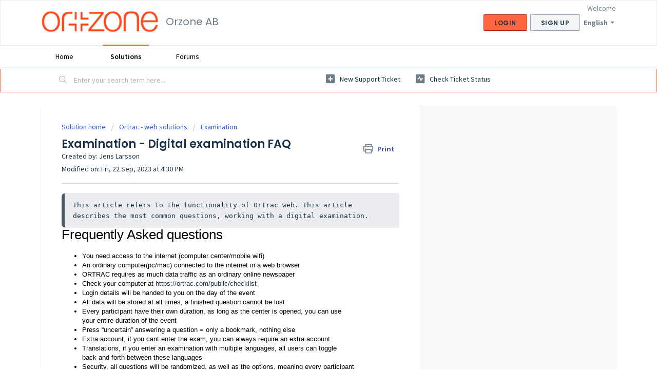

--- FILE ---
content_type: text/html; charset=utf-8
request_url: https://help.orzone.com/en/support/solutions/articles/64000260011-digital-examination-faq-eng-
body_size: 9803
content:
<!DOCTYPE html>
       
        <!--[if lt IE 7]><html class="no-js ie6 dew-dsm-theme " lang="en" dir="ltr" data-date-format="non_us"><![endif]-->       
        <!--[if IE 7]><html class="no-js ie7 dew-dsm-theme " lang="en" dir="ltr" data-date-format="non_us"><![endif]-->       
        <!--[if IE 8]><html class="no-js ie8 dew-dsm-theme " lang="en" dir="ltr" data-date-format="non_us"><![endif]-->       
        <!--[if IE 9]><html class="no-js ie9 dew-dsm-theme " lang="en" dir="ltr" data-date-format="non_us"><![endif]-->       
        <!--[if IE 10]><html class="no-js ie10 dew-dsm-theme " lang="en" dir="ltr" data-date-format="non_us"><![endif]-->       
        <!--[if (gt IE 10)|!(IE)]><!--><html class="no-js  dew-dsm-theme " lang="en" dir="ltr" data-date-format="non_us"><!--<![endif]-->
	<head>
		
		<!-- Title for the page -->
<title> Examination - Digital examination FAQ : Orzone AB </title>

<!-- Meta information -->

      <meta charset="utf-8" />
      <meta http-equiv="X-UA-Compatible" content="IE=edge,chrome=1" />
      <meta name="description" content= "" />
      <meta name="author" content= "Jens Larsson" />
       <meta property="og:title" content="Examination - Digital examination FAQ" />  <meta property="og:url" content="https://help.orzone.com/en/support/solutions/articles/64000260011-examination-digital-examination-faq" />  <meta property="og:description" content=" This article refers to the functionality of Ortrac web. This article describes the most common questions, working with a digital examination.     Frequently Asked questions   You need access to the internet (computer center/mobile wifi)  An ordin..." />  <meta property="og:image" content="https://s3.amazonaws.com/cdn.freshdesk.com/data/helpdesk/attachments/production/64002923188/logo/yvGxllBGAKrOocQ0pWg5J4pbPHPVa1mQHA.png?X-Amz-Algorithm=AWS4-HMAC-SHA256&amp;amp;X-Amz-Credential=AKIAS6FNSMY2XLZULJPI%2F20260119%2Fus-east-1%2Fs3%2Faws4_request&amp;amp;X-Amz-Date=20260119T095232Z&amp;amp;X-Amz-Expires=604800&amp;amp;X-Amz-SignedHeaders=host&amp;amp;X-Amz-Signature=49cdbbe98bda11f075e1379aa2ce7ac98de8f51ef9bdef321a4e5f6623d8cbcd" />  <meta property="og:site_name" content="Orzone AB" />  <meta property="og:type" content="article" />  <meta property="article:author" content="Jens Larsson" />  <meta name="twitter:title" content="Examination - Digital examination FAQ" />  <meta name="twitter:url" content="https://help.orzone.com/en/support/solutions/articles/64000260011-examination-digital-examination-faq" />  <meta name="twitter:description" content=" This article refers to the functionality of Ortrac web. This article describes the most common questions, working with a digital examination.     Frequently Asked questions   You need access to the internet (computer center/mobile wifi)  An ordin..." />  <meta name="twitter:image" content="https://s3.amazonaws.com/cdn.freshdesk.com/data/helpdesk/attachments/production/64002923188/logo/yvGxllBGAKrOocQ0pWg5J4pbPHPVa1mQHA.png?X-Amz-Algorithm=AWS4-HMAC-SHA256&amp;amp;X-Amz-Credential=AKIAS6FNSMY2XLZULJPI%2F20260119%2Fus-east-1%2Fs3%2Faws4_request&amp;amp;X-Amz-Date=20260119T095232Z&amp;amp;X-Amz-Expires=604800&amp;amp;X-Amz-SignedHeaders=host&amp;amp;X-Amz-Signature=49cdbbe98bda11f075e1379aa2ce7ac98de8f51ef9bdef321a4e5f6623d8cbcd" />  <meta name="twitter:card" content="summary" />  <meta name="keywords" content="examination, Ortrac web, FAQ" />  <link rel="canonical" href="https://help.orzone.com/en/support/solutions/articles/64000260011-examination-digital-examination-faq" />  <link rel='alternate' hreflang="en" href="https://help.orzone.com/en/support/solutions/articles/64000260011-examination-digital-examination-faq"/> 

<!-- Responsive setting -->
<link rel="apple-touch-icon" href="https://s3.amazonaws.com/cdn.freshdesk.com/data/helpdesk/attachments/production/64002923046/fav_icon/0ieT7GcL9gwLIzJqU-zcmvR6ANE0wrAbUw.png" />
        <link rel="apple-touch-icon" sizes="72x72" href="https://s3.amazonaws.com/cdn.freshdesk.com/data/helpdesk/attachments/production/64002923046/fav_icon/0ieT7GcL9gwLIzJqU-zcmvR6ANE0wrAbUw.png" />
        <link rel="apple-touch-icon" sizes="114x114" href="https://s3.amazonaws.com/cdn.freshdesk.com/data/helpdesk/attachments/production/64002923046/fav_icon/0ieT7GcL9gwLIzJqU-zcmvR6ANE0wrAbUw.png" />
        <link rel="apple-touch-icon" sizes="144x144" href="https://s3.amazonaws.com/cdn.freshdesk.com/data/helpdesk/attachments/production/64002923046/fav_icon/0ieT7GcL9gwLIzJqU-zcmvR6ANE0wrAbUw.png" />
        <meta name="viewport" content="width=device-width, initial-scale=1.0, maximum-scale=5.0, user-scalable=yes" /> 
		
		<!-- Adding meta tag for CSRF token -->
		<meta name="csrf-param" content="authenticity_token" />
<meta name="csrf-token" content="Hj2XwWuOuBM/e5JrLqBhrF+oTK7A4pKPJ5qnhyplv+mOSsCGsO8b6zsvbkIg5Y15IMbVvqu+o5YUUlUrFj4oZw==" />
		<!-- End meta tag for CSRF token -->
		
		<!-- Fav icon for portal -->
		<link rel='shortcut icon' href='https://s3.amazonaws.com/cdn.freshdesk.com/data/helpdesk/attachments/production/64002923046/fav_icon/0ieT7GcL9gwLIzJqU-zcmvR6ANE0wrAbUw.png' />

		<!-- Base stylesheet -->
 
		<link rel="stylesheet" media="print" href="https://assets7.freshdesk.com/assets/cdn/portal_print-6e04b27f27ab27faab81f917d275d593fa892ce13150854024baaf983b3f4326.css" />
	  		<link rel="stylesheet" media="screen" href="https://assets8.freshdesk.com/assets/cdn/falcon_portal_utils-a58414d6bc8bc6ca4d78f5b3f76522e4970de435e68a5a2fedcda0db58f21600.css" />	

		
		<!-- Theme stylesheet -->

		<link href="/support/theme.css?v=4&amp;d=1654686612" media="screen" rel="stylesheet" type="text/css">

		<!-- Google font url if present -->
		<link href='https://fonts.googleapis.com/css?family=Source+Sans+Pro:regular,italic,600,700,700italic|Poppins:regular,600,700' rel='stylesheet' type='text/css' nonce='sRZ0D0x7LdZ/SICBgN19uw=='>

		<!-- Including default portal based script framework at the top -->
		<script src="https://assets9.freshdesk.com/assets/cdn/portal_head_v2-d07ff5985065d4b2f2826fdbbaef7df41eb75e17b915635bf0413a6bc12fd7b7.js"></script>
		<!-- Including syntexhighlighter for portal -->
		<script src="https://assets9.freshdesk.com/assets/cdn/prism-841b9ba9ca7f9e1bc3cdfdd4583524f65913717a3ab77714a45dd2921531a402.js"></script>

		

		<!-- Access portal settings information via javascript -->
		 <script type="text/javascript">     var portal = {"language":"en","name":"Orzone AB","contact_info":"","current_page_name":"article_view","current_tab":"solutions","vault_service":{"url":"https://vault-service.freshworks.com/data","max_try":2,"product_name":"fd"},"current_account_id":1423150,"preferences":{"bg_color":"#ffffff","header_color":"#ffffff","help_center_color":"#cecece","footer_color":"#183247","tab_color":"#ffffff","tab_hover_color":"#ff6640","btn_background":"#f3f5f7","btn_primary_background":"#ff6640","baseFont":"Source Sans Pro","textColor":"#183247","headingsFont":"Poppins","headingsColor":"#183247","linkColor":"#183247","linkColorHover":"#535353","inputFocusRingColor":"#ff6640","nonResponsive":false,"personalized_articles":true},"image_placeholders":{"spacer":"https://assets4.freshdesk.com/assets/misc/spacer.gif","profile_thumb":"https://assets5.freshdesk.com/assets/misc/profile_blank_thumb-4a7b26415585aebbd79863bd5497100b1ea52bab8df8db7a1aecae4da879fd96.jpg","profile_medium":"https://assets4.freshdesk.com/assets/misc/profile_blank_medium-1dfbfbae68bb67de0258044a99f62e94144f1cc34efeea73e3fb85fe51bc1a2c.jpg"},"falcon_portal_theme":true,"current_object_id":64000260011};     var attachment_size = 20;     var blocked_extensions = "";     var allowed_extensions = "";     var store = { 
        ticket: {},
        portalLaunchParty: {} };    store.portalLaunchParty.ticketFragmentsEnabled = false;    store.pod = "us-east-1";    store.region = "US"; </script> 


			
	</head>
	<body>
            	
		
		
		
	<header class="banner">
		<div class="banner-wrapper page">
			<div class="banner-title">
				<a href="https://www.orzone.com"class='portal-logo'><span class="portal-img"><i></i>
                    <img src='https://s3.amazonaws.com/cdn.freshdesk.com/data/helpdesk/attachments/production/64002923188/logo/yvGxllBGAKrOocQ0pWg5J4pbPHPVa1mQHA.png' alt="Logo"
                        onerror="default_image_error(this)" data-type="logo" />
                 </span></a>
				<h1 class="ellipsis heading">Orzone AB</h1>
			</div>
			<nav class="banner-nav">
				<div class="banner-language-selector pull-right" data-tabs="tabs"
                data-toggle='tooltip' data-placement="bottom" title=""><ul class="language-options" role="tablist"><li class="dropdown"><h5 class="dropdown-toggle" data-toggle="dropdown"><span>English</span><span class="caret"></span></h5><ul class="dropdown-menu " role="menu" aria-labelledby="dropdownMenu"><li><a class="active" tabindex="-1" href="/en/support/solutions/articles/64000260011-examination-digital-examination-faq"><span class='icon-dd-tick-dark'></span>English </a></li><li><a class=" unavailable-language" tabindex="-1" href="/sv-SE/support/solutions/articles/64000260011-examination-digital-examination-faq">Swedish</a></li></ul></li></ul></div> <div class="welcome">Welcome <b></b> </div>  <b><a href="/en/support/login"><b>Login</b></a></b> &nbsp;<b><a href="/en/support/signup"><b>Sign up</b></a></b>
			</nav>
		</div>
	</header>
	<nav class="page-tabs">
		<div class="page no-padding no-header-tabs">
			
				<a data-toggle-dom="#header-tabs" href="#" data-animated="true" class="mobile-icon-nav-menu show-in-mobile"></a>
				<div class="nav-link" id="header-tabs">
					
						
							<a href="/en/support/home" class="">Home</a>
						
					
						
							<a href="/en/support/solutions" class="active">Solutions</a>
						
					
						
							<a href="/en/support/discussions" class="">Forums</a>
						
					
				</div>
			
		</div>
	</nav>

<!-- Search and page links for the page -->

	<section class="help-center-sc rounded-6">
		<div class="page no-padding">
		<div class="hc-search">
			<div class="hc-search-c">
				<form class="hc-search-form print--remove" autocomplete="off" action="/en/support/search/solutions" id="hc-search-form" data-csrf-ignore="true">
	<div class="hc-search-input">
	<label for="support-search-input" class="hide">Enter your search term here...</label>
		<input placeholder="Enter your search term here..." type="text"
			name="term" class="special" value=""
            rel="page-search" data-max-matches="10" id="support-search-input">
	</div>
	<div class="hc-search-button">
		<button class="btn btn-primary" aria-label="Search" type="submit" autocomplete="off">
			<i class="mobile-icon-search hide-tablet"></i>
			<span class="hide-in-mobile">
				Search
			</span>
		</button>
	</div>
</form>
			</div>
		</div>
		<div class="hc-nav ">
			 <nav>   <div>
              <a href="/en/support/tickets/new" class="mobile-icon-nav-newticket new-ticket ellipsis" title="New support ticket">
                <span> New support ticket </span>
              </a>
            </div>   <div>
              <a href="/en/support/tickets" class="mobile-icon-nav-status check-status ellipsis" title="Check ticket status">
                <span>Check ticket status</span>
              </a>
            </div>  </nav>
		</div>
		</div>
	</section>



<div class="page">
	
	
	<!-- Search and page links for the page -->
	

	<!-- Notification Messages -->
	 <div class="alert alert-with-close notice hide" id="noticeajax"></div> 

	
	<div class="c-wrapper">		
		<section class="main content rounded-6 min-height-on-desktop fc-article-show" id="article-show-64000260011">
	<div class="breadcrumb">
		<a href="/en/support/solutions"> Solution home </a>
		<a href="/en/support/solutions/64000158976">Ortrac - web solutions</a>
		<a href="/en/support/solutions/folders/64000234464">Examination</a>
	</div>
	<b class="page-stamp page-stamp-article">
		<b class="icon-page-article"></b>
	</b>

	<h2 class="heading">Examination - Digital examination FAQ
	 	<a href="#"
            class="solution-print--icon print--remove"
 			title="Print this Article"
 			arial-role="link"
 			arial-label="Print this Article"
			id="print-article"
 		>
			<span class="icon-print"></span>
			<span class="text-print">Print</span>
 		</a>
	</h2>
	
	<div> Created by: Jens Larsson </div> 
	
	<p>Modified on: Fri, 22 Sep, 2023 at  4:30 PM</p>
	<hr />
	

	<article class="article-body" id="article-body" rel="image-enlarge">
		<pre class="fd-callout fd-callout--info" dir="ltr">This article refers to the functionality of Ortrac web. This article describes the most common questions, working with a digital examination.</pre><section class="article-info" style="box-sizing: border-box; display: block; max-width: 100%; color: rgb(0, 0, 0); font-family: sans-serif; font-size: 15px; font-weight: 400; text-align: start; text-indent: 0px;"><div class="article-content" style="box-sizing: border-box; line-height: 1.6; margin-bottom: 40px; margin-left: 0px; overflow-wrap: break-word;"><div class="article-body" style="box-sizing: border-box;"><h2 dir="ltr" style="box-sizing: border-box; font-weight: 400; margin-top: 0px; font-size: 26px; color: rgb(0, 0, 0); font-family: sans-serif; font-style: normal; font-variant-ligatures: normal; font-variant-caps: normal; letter-spacing: normal; orphans: 2; text-align: start; text-indent: 0px; text-transform: none; white-space: normal; widows: 2; word-spacing: 0px; -webkit-text-stroke-width: 0px; text-decoration-thickness: initial; text-decoration-style: initial; text-decoration-color: initial;">Frequently Asked questions</h2><ul style="box-sizing: border-box; list-style: outside disc; margin: 20px 0px 20px 20px; padding: 0px 0px 0px 20px; color: rgb(0, 0, 0); font-family: sans-serif; font-size: 15px; font-style: normal; font-variant-ligatures: normal; font-variant-caps: normal; font-weight: 400; letter-spacing: normal; orphans: 2; text-align: start; text-indent: 0px; text-transform: none; white-space: normal; widows: 2; word-spacing: 0px; -webkit-text-stroke-width: 0px; text-decoration-thickness: initial; text-decoration-style: initial; text-decoration-color: initial;"><li style="box-sizing: border-box;">You need access to the internet (computer center/mobile wifi)</li><li style="box-sizing: border-box;">An ordinary computer(pc/mac) connected to the internet in a web browser</li><li style="box-sizing: border-box;">ORTRAC requires as much data traffic as an ordinary online newspaper</li><li style="box-sizing: border-box;">Check your computer at <a href="https://www.ortrac.com/public/checklist" style="box-sizing: border-box; background-color: transparent; color: rgb(255, 102, 64); text-decoration: none;"></a><a href="https://ortrac.com/public/checklist">https://ortrac.com/public/checklist</a></li><li style="box-sizing: border-box;">Login details will be handed to you on the day of the event</li><li style="box-sizing: border-box;">All data will be stored at all times, a finished question cannot be lost</li><li style="box-sizing: border-box;">Every participant have their own duration, as long as the center is opened, you can use<br>your entire duration of the event</li><li style="box-sizing: border-box;">Press “uncertain” answering a question = only a bookmark, nothing else</li><li style="box-sizing: border-box;">Extra account, if you cant enter the exam, you can always require an extra account</li><li style="box-sizing: border-box;">Translations, if you enter an examination with multiple languages, all users can toggle<br>back and forth between these languages</li><li style="box-sizing: border-box;">Security, all questions will be randomized, as well as the options, meaning every participant<br>has a unique, traceable order of their examination delivery</li><li dir="ltr" style="box-sizing: border-box;">Important to have proper society solutions for medical questions during the examination</li></ul><h2 dir="ltr" style="box-sizing: border-box; font-weight: 400; font-size: 26px; color: rgb(0, 0, 0); font-family: sans-serif; text-align: start; text-indent: 0px;">Correspondence&nbsp;</h2><ul style="box-sizing: border-box; list-style: outside disc; margin: 20px 0px 20px 20px; padding: 0px 0px 0px 20px; color: rgb(0, 0, 0); font-family: sans-serif; font-size: 15px; font-style: normal; font-variant-ligatures: normal; font-variant-caps: normal; font-weight: 400; letter-spacing: normal; orphans: 2; text-align: start; text-indent: 0px; text-transform: none; white-space: normal; widows: 2; word-spacing: 0px; -webkit-text-stroke-width: 0px; text-decoration-thickness: initial; text-decoration-style: initial; text-decoration-color: initial;"><li dir="ltr" style="box-sizing: border-box;">The organization sends out an invitation letter to candidates with the site to enter: <a href="https://ortrac.com/exams" style="box-sizing: border-box;  color: rgb(44, 92, 197); text-decoration: none; user-select: auto; font-family: sans-serif; font-size: 13px; font-style: normal; font-variant-ligatures: normal; font-variant-caps: normal; font-weight: 400; letter-spacing: normal; orphans: 2; text-align: left; text-indent: 0px; text-transform: none; white-space: normal; widows: 2; word-spacing: 0px; -webkit-text-stroke-width: 0px;">https://ortrac.com/exams</a> + Personalized Candidate ID and an Exam ID for the examination, (data generated by Ortrac)</li></ul><ul><li dir="ltr" style="box-sizing: border-box;">The organization sends out an invitation letter to Invigilators with the site to enter: <a dir="ltr" href="https://ortrac.com/exams" style="box-sizing: border-box; color: rgb(44, 92, 197); user-select: auto; font-family: sans-serif; font-size: 13px; font-weight: 400; text-align: left; text-indent: 0px;">https://ortrac.com</a> + Personalized Candidate ID and an Exam ID for the examination, (data generated by Ortrac)</li></ul><h2 dir="ltr" style="box-sizing: border-box; font-weight: 400; font-size: 26px; color: rgb(0, 0, 0); font-family: sans-serif; text-align: start; text-indent: 0px;">Examination day</h2><ul><li dir="ltr" style="box-sizing: border-box;">Candidates login here: <a dir="ltr" href="https://ortrac.com/exams">https://ortrac.com/exams</a> (with exam id/candidate id) distributed by the organizer</li><li dir="ltr" style="box-sizing: border-box;">Invigliators login here &nbsp;<a dir="ltr" href="https://ortrac.com/exams">https://ortrac.com</a> (with e-mail/code) <span style="color: rgb(0, 0, 0); font-family: sans-serif; font-size: 13px; font-style: normal; font-variant-ligatures: normal; font-variant-caps: normal; font-weight: 400; letter-spacing: normal; orphans: 2; text-align: left; text-indent: 0px; text-transform: none; white-space: normal; widows: 2; word-spacing: 0px; -webkit-text-stroke-width: 0px;  text-decoration-thickness: initial; text-decoration-style: initial; text-decoration-color: initial; display: inline !important; float: none;">distributed by the organizer</span>&nbsp;</li></ul><p><br></p><h2 dir="ltr" style="box-sizing: border-box; font-weight: 400; font-size: 26px; color: rgb(0, 0, 0); font-family: sans-serif; text-align: start; text-indent: 0px;">Technical Support</h2><p style="box-sizing: border-box; color: rgb(0, 0, 0); font-family: sans-serif; font-size: 15px; font-style: normal; font-variant-ligatures: normal; font-variant-caps: normal; font-weight: 400; letter-spacing: normal; orphans: 2; text-align: start; text-indent: 0px; text-transform: none; white-space: normal; widows: 2; word-spacing: 0px; -webkit-text-stroke-width: 0px; text-decoration-thickness: initial; text-decoration-style: initial; text-decoration-color: initial;"><br></p><ul><li style="box-sizing: border-box; color: rgb(0, 0, 0); font-family: sans-serif; font-size: 15px; font-style: normal; font-variant-ligatures: normal; font-variant-caps: normal; font-weight: 400; letter-spacing: normal; orphans: 2; text-align: start; text-indent: 0px; text-transform: none; white-space: normal; widows: 2; word-spacing: 0px; -webkit-text-stroke-width: 0px; text-decoration-thickness: initial; text-decoration-style: initial; text-decoration-color: initial;">For further information, contact us: <a href="mailto:support@ortrac.com" style="box-sizing: border-box; background-color: transparent; color: rgb(255, 102, 64); text-decoration: none;">support@ortrac.com</a></li></ul></div></div></section><p><br class="Apple-interchange-newline"></p>
	</article>

	<hr />	
		

		<div id="article-author">  <div class="user-pic-thumb image-lazy-load "> <div class="thumb avatar-text circle text-center bg-0"> J  </div> </div> <span class="muted">Jens is the author of this solution article.</span></div><p class="article-vote" id="voting-container" 
											data-user-id="" 
											data-article-id="64000260011"
											data-language="en">
										Did you find it helpful?<span data-href="/en/support/solutions/articles/64000260011/thumbs_up" class="vote-up a-link" id="article_thumbs_up" 
									data-remote="true" data-method="put" data-update="#voting-container" 
									data-user-id=""
									data-article-id="64000260011"
									data-language="en"
									data-update-with-message="Glad we could be helpful. Thanks for the feedback.">
								Yes</span><span class="vote-down-container"><span data-href="/en/support/solutions/articles/64000260011/thumbs_down" class="vote-down a-link" id="article_thumbs_down" 
									data-remote="true" data-method="put" data-update="#vote-feedback-form" 
									data-user-id=""
									data-article-id="64000260011"
									data-language="en"
									data-hide-dom="#voting-container" data-show-dom="#vote-feedback-container">
								No</span></span></p><a class="hide a-link" id="vote-feedback-form-link" data-hide-dom="#vote-feedback-form-link" data-show-dom="#vote-feedback-container">Send feedback</a><div id="vote-feedback-container"class="hide vote-feedback">	<div class="lead">Sorry we couldn't be helpful. Help us improve this article with your feedback.</div>	<div id="vote-feedback-form">		<div class="sloading loading-small loading-block"></div>	</div></div>
		
</section>
<section class="sidebar content rounded-6 fc-related-articles">
	<div id="related_articles"><div class="cs-g-c"><section class="article-list"><h3 class="list-lead">Related Articles</h3><ul rel="remote" 
			data-remote-url="/en/support/search/articles/64000260011/related_articles?container=related_articles&limit=10" 
			id="related-article-list"></ul></section></div></div>
</section>

<script nonce="sRZ0D0x7LdZ/SICBgN19uw==">
	['click', 'keypress'].forEach(function eventsCallback(event) {
		document.getElementById('print-article').addEventListener(event, function (e) {
			if (event === 'keypress' && e.key !== 'Enter') return;
			e.preventDefault();
			print();
		});
	});
</script>

	</div>
	

	

</div>

	<footer class="footer rounded-6">
		<nav class="footer-links page no-padding">
			
					
						<a href="/en/support/home" class="">Home</a>
					
						<a href="/en/support/solutions" class="active">Solutions</a>
					
						<a href="/en/support/discussions" class="">Forums</a>
					
			
			
			  <a href="#portal-cookie-info" rel="freshdialog" data-lazy-load="true" class="cookie-link"
        data-width="450px" title="Why we love Cookies" data-template-footer="">
        Cookie policy
      </a> <div id="portal-cookie-info" class="hide"><textarea>
        <p>We use cookies to try and give you a better experience in Freshdesk. </p>
        <p>You can learn more about what kind of cookies we use, why, and how from our <a href="https://www.freshworks.com/privacy/" target="_blank" rel="nofollow">Privacy Policy</a>. If you hate cookies, or are just on a diet, you can disable them altogether too. Just note that the Freshdesk service is pretty big on some cookies (we love the choco-chip ones), and some portions of Freshdesk may not work properly if you disable cookies.</p>
        <p>We’ll also assume you agree to the way we use cookies and are ok with it as described in our <a href="https://www.freshworks.com/privacy/" target="_blank" rel="nofollow">Privacy Policy</a>, unless you choose to disable them altogether through your browser.</p>
      </textarea></div> 
		</nav>
	</footer>
	  <div class="copyright">
        <a href=https://www.freshworks.com/freshdesk/?utm_source=portal&utm_medium=reflink&utm_campaign=portal_reflink target="_blank" rel="nofollow"> Help Desk Software </a>
        by Freshdesk
      </div> 




			<script src="https://assets9.freshdesk.com/assets/cdn/portal_bottom-0fe88ce7f44d512c644a48fda3390ae66247caeea647e04d017015099f25db87.js"></script>

		<script src="https://assets9.freshdesk.com/assets/cdn/redactor-642f8cbfacb4c2762350a557838bbfaadec878d0d24e9a0d8dfe90b2533f0e5d.js"></script> 
		<script src="https://assets8.freshdesk.com/assets/cdn/lang/en-4a75f878b88f0e355c2d9c4c8856e16e0e8e74807c9787aaba7ef13f18c8d691.js"></script>
		<!-- for i18n-js translations -->
  		<script src="https://assets9.freshdesk.com/assets/cdn/i18n/portal/en-7dc3290616af9ea64cf8f4a01e81b2013d3f08333acedba4871235237937ee05.js"></script>
		<!-- Including default portal based script at the bottom -->
		<script nonce="sRZ0D0x7LdZ/SICBgN19uw==">
//<![CDATA[
	
	jQuery(document).ready(function() {
					
		// Setting the locale for moment js
		moment.lang('en');

		var validation_meassages = {"required":"This field is required.","remote":"Please fix this field.","email":"Please enter a valid email address.","url":"Please enter a valid URL.","date":"Please enter a valid date.","dateISO":"Please enter a valid date ( ISO ).","number":"Please enter a valid number.","digits":"Please enter only digits.","creditcard":"Please enter a valid credit card number.","equalTo":"Please enter the same value again.","two_decimal_place_warning":"Value cannot have more than 2 decimal digits","select2_minimum_limit":"Please type %{char_count} or more letters","select2_maximum_limit":"You can only select %{limit} %{container}","maxlength":"Please enter no more than {0} characters.","minlength":"Please enter at least {0} characters.","rangelength":"Please enter a value between {0} and {1} characters long.","range":"Please enter a value between {0} and {1}.","max":"Please enter a value less than or equal to {0}.","min":"Please enter a value greater than or equal to {0}.","select2_maximum_limit_jq":"You can only select {0} {1}","facebook_limit_exceed":"Your Facebook reply was over 8000 characters. You'll have to be more clever.","messenger_limit_exceeded":"Oops! You have exceeded Messenger Platform's character limit. Please modify your response.","not_equal_to":"This element should not be equal to","email_address_invalid":"One or more email addresses are invalid.","twitter_limit_exceed":"Oops! You have exceeded Twitter's character limit. You'll have to modify your response.","password_does_not_match":"The passwords don't match. Please try again.","valid_hours":"Please enter a valid hours.","reply_limit_exceed":"Your reply was over 2000 characters. You'll have to be more clever.","url_format":"Invalid URL format","url_without_slash":"Please enter a valid URL without '/'","link_back_url":"Please enter a valid linkback URL","requester_validation":"Please enter a valid requester details or <a href=\"#\" id=\"add_requester_btn_proxy\">add new requester.</a>","agent_validation":"Please enter valid agent details","email_or_phone":"Please enter a Email or Phone Number","upload_mb_limit":"Upload exceeds the available 15MB limit","invalid_image":"Invalid image format","atleast_one_role":"At least one role is required for the agent","invalid_time":"Invalid time.","remote_fail":"Remote validation failed","trim_spaces":"Auto trim of leading & trailing whitespace","hex_color_invalid":"Please enter a valid hex color value.","name_duplication":"The name already exists.","invalid_value":"Invalid value","invalid_regex":"Invalid Regular Expression","same_folder":"Cannot move to the same folder.","maxlength_255":"Please enter less than 255 characters","decimal_digit_valid":"Value cannot have more than 2 decimal digits","atleast_one_field":"Please fill at least {0} of these fields.","atleast_one_portal":"Select atleast one portal.","custom_header":"Please type custom header in the format -  header : value","same_password":"Should be same as Password","select2_no_match":"No matching %{container} found","integration_no_match":"no matching data...","time":"Please enter a valid time","valid_contact":"Please add a valid contact","field_invalid":"This field is invalid","select_atleast_one":"Select at least one option.","ember_method_name_reserved":"This name is reserved and cannot be used. Please choose a different name."}	

		jQuery.extend(jQuery.validator.messages, validation_meassages );


		jQuery(".call_duration").each(function () {
			var format,time;
			if (jQuery(this).data("time") === undefined) { return; }
			if(jQuery(this).hasClass('freshcaller')){ return; }
			time = jQuery(this).data("time");
			if (time>=3600) {
			 format = "hh:mm:ss";
			} else {
				format = "mm:ss";
			}
			jQuery(this).html(time.toTime(format));
		});
	});

	// Shortcuts variables
	var Shortcuts = {"global":{"help":"?","save":"mod+return","cancel":"esc","search":"/","status_dialog":"mod+alt+return","save_cuctomization":"mod+shift+s"},"app_nav":{"dashboard":"g d","tickets":"g t","social":"g e","solutions":"g s","forums":"g f","customers":"g c","reports":"g r","admin":"g a","ticket_new":"g n","compose_email":"g m"},"pagination":{"previous":"alt+left","next":"alt+right","alt_previous":"j","alt_next":"k"},"ticket_list":{"ticket_show":"return","select":"x","select_all":"shift+x","search_view":"v","show_description":"space","unwatch":"w","delete":"#","pickup":"@","spam":"!","close":"~","silent_close":"alt+shift+`","undo":"z","reply":"r","forward":"f","add_note":"n","scenario":"s"},"ticket_detail":{"toggle_watcher":"w","reply":"r","forward":"f","add_note":"n","close":"~","silent_close":"alt+shift+`","add_time":"m","spam":"!","delete":"#","show_activities_toggle":"}","properties":"p","expand":"]","undo":"z","select_watcher":"shift+w","go_to_next":["j","down"],"go_to_previous":["k","up"],"scenario":"s","pickup":"@","collaboration":"d"},"social_stream":{"search":"s","go_to_next":["j","down"],"go_to_previous":["k","up"],"open_stream":["space","return"],"close":"esc","reply":"r","retweet":"shift+r"},"portal_customizations":{"preview":"mod+shift+p"},"discussions":{"toggle_following":"w","add_follower":"shift+w","reply_topic":"r"}};
	
	// Date formats
	var DATE_FORMATS = {"non_us":{"moment_date_with_week":"ddd, D MMM, YYYY","datepicker":"d M, yy","datepicker_escaped":"d M yy","datepicker_full_date":"D, d M, yy","mediumDate":"d MMM, yyyy"},"us":{"moment_date_with_week":"ddd, MMM D, YYYY","datepicker":"M d, yy","datepicker_escaped":"M d yy","datepicker_full_date":"D, M d, yy","mediumDate":"MMM d, yyyy"}};

	var lang = { 
		loadingText: "Please Wait...",
		viewAllTickets: "View all tickets"
	};


//]]>
</script> 

		

		<img src='/en/support/solutions/articles/64000260011-examination-digital-examination-faq/hit' alt='Article views count' aria-hidden='true'/>
		<script type="text/javascript">
     		I18n.defaultLocale = "en";
     		I18n.locale = "en";
		</script>
			
    	


		<!-- Include dynamic input field script for signup and profile pages (Mint theme) -->

	</body>
</html>
